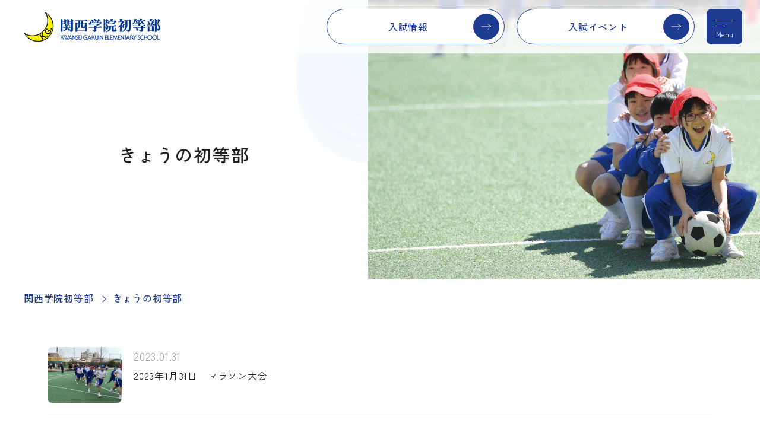

--- FILE ---
content_type: text/html; charset=utf-8
request_url: https://es.kwansei.ac.jp/dairy/date/2023/01
body_size: 20553
content:
<!DOCTYPE html>
<html lang="ja">
<head>
<meta charset="UTF-8">
<meta http-equiv="X-UA-Compatible" content="IE=edge">
<title>きょうの初等部｜関西学院初等部 Kwansei Gakuin Elementary School</title>
<meta name="description" content="">
<meta name="keywords" content="">

<link rel="stylesheet" href="/cms/es_kwansei/css/destyle.css">
<link rel="stylesheet" href="/cms/es_kwansei/css/common@pc.css">
<link rel="stylesheet" href="/cms/es_kwansei/css/add_pc.css">
<link href="https://cdn.jsdelivr.net/npm/slick-carousel@1.8.1/slick/slick.css" rel="stylesheet" type="text/css">
<link rel="shortcut icon" href="/favicon.ico">
<script src="/cms/es_kwansei/js/libs.js"></script>
<script src="https://code.jquery.com/jquery-3.3.1.min.js" integrity="sha256-FgpCb/KJQlLNfOu91ta32o/NMZxltwRo8QtmkMRdAu8=" crossorigin="anonymous"></script>
<script type="text/javascript" src="/cms/js/jquery.js"></script>
<script src="https://cdn.jsdelivr.net/npm/slick-carousel@1.8.1/slick/slick.min.js" type="text/javascript"></script>
<script>
  var contentWidth = 1250; // コンテンツの幅に合わせて修正してください
  var ua = navigator.userAgent; // ユーザーエージェントの取得
  var ua_ver2 = window.navigator.userAgent.toLowerCase();
  var isiPad = ua_ver2.indexOf('ipad') > -1 || ua_ver2.indexOf('macintosh') > -1 && 'ontouchend' in document;
  if((ua.indexOf('Android') > 0 && ua.indexOf('Mobile') == -1) || ua.indexOf('iPad') > 0 || ua.indexOf('Kindle') > 0 || ua.indexOf('Silk') > 0 || isiPad){
    // タブレット端末だった場合の処理
    document.write('<meta name="viewport" content="width=' + contentWidth + '">');
  } else {
    // タブレット端末ではない場合の処理
    document.write('<meta name="viewport" content="width=device-width, initial-scale=1">');
  }
</script>


<meta property="og:site_name" content="初等部">
<meta property="og:url" content="https://es.kwansei.ac.jp/dairy/date/2023/01">
<meta property="og:title" content="きょうの初等部｜関西学院初等部 Kwansei Gakuin Elementary School">
<meta property="og:description" content="">
<meta property="og:image" content="https://es.kwansei.ac.jp/cms/kwansei_elementary/es_kwansei_ogp.jpg">
<meta property="og:type" content="article">
<meta name="twitter:card" content="summary_large_image">
<meta name="twitter:image" content="https://es.kwansei.ac.jp/cms/kwansei_elementary/es_kwansei_ogp.jpg">

<link rel="stylesheet" href="/cms/kwansei/css/header_20200122_pc.css">
<link rel="stylesheet" href="/cms/kwansei/css/print.css"><link rel="canonical" href="https://es.kwansei.ac.jp/dairy/date/2023/01">
<link rel="next" href="https://es.kwansei.ac.jp/dairy/date/2023/01?absolutepage=2">


<!-- Google Tag Manager -->
<script>(function(w,d,s,l,i){w[l]=w[l]||[];w[l].push({'gtm.start':
new Date().getTime(),event:'gtm.js'});var f=d.getElementsByTagName(s)[0],
j=d.createElement(s),dl=l!='dataLayer'?'&l='+l:'';j.async=true;j.src=
'https://www.googletagmanager.com/gtm.js?id='+i+dl;f.parentNode.insertBefore(j,f);
})(window,document,'script','dataLayer','GTM-PKQQVJR');</script>
<!-- End Google Tag Manager -->
</head>
<body>
<!-- Google Tag Manager (noscript) -->
<noscript><iframe src="https://www.googletagmanager.com/ns.html?id=GTM-PKQQVJR"
height="0" width="0" style="display:none;visibility:hidden"></iframe></noscript>
<!-- End Google Tag Manager (noscript) -->

<div class="wrapper">
<div class="forcms_block"><div class="js-sticky">
<div class="js-sticky__inner"><!--=====[header]=====-->
<header class="header">
<div class="header__inner">
<div class="header__logo js-logo">
<a href="/index.html"><img alt="関西学院初等部" src="/cms/es_kwansei/img/common/logo-header-01.png"></a>
</div>

<div class="header__btns">
<a class="header__btn" href="/admissions">入試情報</a>
<a class="header__btn" href="/admissions/event">入試イベント</a>
</div>
<a class="header__menuBtn js-drawer" href="#globalNav"><span>Menu</span></a>
</div>
</header>
<!--=====[/header]=====--></div>
<!--=====[nav]=====-->

<nav class="globalNav js-drawer__cont" id="globalNav">
<a class="header__menuBtn js-drawer__close is-pc" href="#globalNav"><span>Menu</span></a>
<div class="globalNav__inner">
<div class="globalNav__searchWrap">
<div class="globalNav__search"><script async src="https://cse.google.com/cse.js?cx=75c7207adaab3440d"></script>
<div class="gcse-searchbox-only"></div>
</div>
</div>

<ul class="globalNav__list">
<li class="globalNav__item">
<a class="globalNav__link" href="/news">ニュース</a>
</li>
<li class="globalNav__item">
<a class="globalNav__link" href="/dairy">きょうの初等部</a>
</li>
<li class="globalNav__item">
<a class="globalNav__link" href="/pickup">Pick Up！</a>
</li>
<li class="globalNav__item js-accordion js-accordion--sp">
<a class="globalNav__hook js-accordion__hook" href="/about">学校紹介</a>
<div class="globalNav__item__wrap js-accordion__cont">
<div class="globalNav__children">
<div class="globalNav__subTitle">
<a href="/about">学校紹介</a>
</div>

<ul>
<li class="globalNav__child">
<a href="/about/greeting">ご挨拶</a>
</li>
<li class="globalNav__child">
<a href="/about/philosophy">創立の精神</a>
</li>
<li class="globalNav__child">
<a href="/about/outline">初等部基本データ</a>
</li>
<li class="globalNav__child">
<a href="/about/disclosure">学校評価</a>
</li>
<li class="globalNav__child">
<a href="/about/facilities">施設・設備</a>
</li>
<li class="globalNav__child">
<a href="/about/uniform">制服・制定品</a>
</li>
<li class="globalNav__child">
<a href="/cms/kwansei_elementary/pdf/2026data/PTA_2025.pdf" target="_blank">PTAグッズ（PDF）</a>
</li>
<li class="globalNav__child">
<a href="/cms/kwansei/pdf/elementary/0000106556.pdf" target="_blank">いじめ防止基本方針（PDF）</a>
</li>
<li class="globalNav__child">
<a href="/about/sdgs">SDGsの取り組み</a>
</li>
<li class="globalNav__child">
<a href="/movie/ca03">教員よりメッセージ</a>
</li>
</ul>
</div>
</div>
</li>
<li class="globalNav__item js-accordion js-accordion--sp">
<a class="globalNav__hook js-accordion__hook" href="/study">教育理念</a>
<div class="globalNav__item__wrap js-accordion__cont">
<div class="globalNav__children">
<div class="globalNav__subTitle">
<a href="/study">教育理念</a>
</div>

<ul>
<li class="globalNav__child">
<a href="/study/christ">キリスト教主義教育</a>
</li>
<li class="globalNav__child">
<a href="/study/16year">16年一貫教育</a>
</li>
<li class="globalNav__child">
<a href="/study/bible">Bible（聖書・礼拝）</a>
</li>
<li class="globalNav__child">
<a href="/study/global">Global（国際理解）</a>
</li>
<li class="globalNav__child">
<a href="/study/universal">Universal（全員参加･理解）</a>
</li>
<li class="globalNav__child">
<a href="/study/authentic">Authentic（本物）</a>
</li>
</ul>
</div>
</div>
</li>
<li class="globalNav__item js-accordion js-accordion--sp">
<a class="globalNav__hook js-accordion__hook" href="/schoollife">学校生活</a>
<div class="globalNav__item__wrap js-accordion__cont">
<div class="globalNav__children">
<div class="globalNav__subTitle">
<a href="/schoollife">学校生活</a>
</div>

<ul>
<li class="globalNav__child">
<a href="/schoollife/calendar">学校行事</a>
</li>
<li class="globalNav__child">
<a href="/schoollife/schedule">初等部の一日</a>
</li>
<li class="globalNav__child">
<a href="/schoollife/cross-study">縦割り班活動</a>
</li>
<li class="globalNav__child">
<a href="/schoollife/lunch">ランチタイム</a>
</li>
<li class="globalNav__child">
<a href="/schoollife/club">課外部活動</a>
</li>
<li class="globalNav__child">
<a href="/schoollife/safety">安全対策</a>
</li>
</ul>
</div>
</div>
</li>
<li class="globalNav__item">
<a class="globalNav__link" href="/recruitment">採用情報</a>
</li>
</ul>

<div class="globalNav__btns02">
<a class="globalNav__btn02" href="/admissions">入試情報</a>
<a class="globalNav__btn02" href="/admissions/event">入試イベント</a>
<a class="globalNav__btn02" href="/admissions/qa">Q&amp;A</a>
</div>

<div class="globalNav__btns01">
<a class="globalNav__btn01" href="/cms/kwansei_elementary/pdf/2026data/2026WEB用_関西学院初等部学校案内.pdf" target="_blank">
<figure><svg class="iconSvg" height="28" viewbox="0 0 29 28" width="29"><use xlink:href="/cms/es_kwansei/img/common/icons.svg#pamphlet-bl"></use></svg>

<figcaption>学校案内<br>
パンフレット</figcaption>
</figure>
</a>
<a class="globalNav__btn01" href="https://www.instagram.com/kwanseigakuinelementaryschool/" target="_blank">
<figure><svg class="iconSvg" height="28" viewbox="0 0 28 28" width="28"><use xlink:href="/cms/es_kwansei/img/common/icons.svg#instagram-bl"></use></svg>
<figcaption>Instagram</figcaption>
</figure>
</a>
<a class="globalNav__btn01" href="/access">
<figure><svg class="iconSvg" height="28" viewbox="0 0 28 28" width="28"><use xlink:href="/cms/es_kwansei/img/common/icons.svg#access-bl"></use></svg>
<figcaption>アクセス</figcaption>
</figure>
</a>
</div>
</div>
</nav>
<!--=====[/nav]=====--></div>

<div class="stickyNav is-sp">
<div class="stickyNav__body">
<a class="stickyNav__link stickyNav__link--v1" href="/admissions">入試情報</a>
<a class="stickyNav__link stickyNav__link--v1" href="/admissions/event">入試イベント<br class="is-sp">
</a>
<a class="stickyNav__link stickyNav__link--v2" href="https://www.instagram.com/kwanseigakuinelementaryschool/" target="_blank"><svg class="iconSvg" height="28" viewbox="0 0 28 28" width="28"><use xlink:href="/cms/es_kwansei/img/common/icons.svg#instagram-bl"></use></svg>Insta<br class="is-sp">
gram</a>
</div>
</div>
</div>
<main class="content">
<div class="forcms_block"><div class="mv01">
<div class="mv01__text">
<div class="mv01__textInner">
<h1 class="pageTitle">きょうの初等部</h1>
</div>
</div>

<div class="mv01__figure"><img alt="" class="mv01__image is-pc" src="/cms/es_kwansei/img/common/daily_top_pc.png"> <img alt="" class="mv01__image is-sp" src="/cms/es_kwansei/img/common/daily_top_sp.png"></div>
</div>
</div>
<script src="/cms/lib/js/structured_data/breadcrumbs.js"></script>
<div class="forcms_block">
<nav class="breadCrumb"><ul class="breadCrumb__list"><li class="breadCrumb__item"><a href="/index.html">関西学院初等部</a></li><!--パンくずリンク--> <li class="breadCrumb__item"><strong>きょうの初等部</strong></li></ul></nav>
</div>
<script src="/cms/js/bookmark.js"></script>
<div class="visual_ forcms_block">
  <div id="Information" class="topSection topInformation　mt-0">
    <div class="topInner">

      <ul class="newsList02">
  
        <li class="newsList02__item">
          <a href="https://es.kwansei.ac.jp/dairy/detail/708" >
            
              <span class="newsList02__figure"><img src="/cms/kwansei_elementary/Today-Shotoubu/22Today-Shotoubu/0131.JPG" alt=""></span>
            
            <span class="newsList02__body">
              <span class="newsList02__date">2023.01.31</span>
              <span class="newsList02__title">2023年1月31日　マラソン大会</span>
            </span>
          </a>
        </li>
  
        <li class="newsList02__item">
          <a href="https://es.kwansei.ac.jp/dairy/detail/707" >
            
              <span class="newsList02__figure"><img src="/cms/kwansei_elementary/Today-Shotoubu/22Today-Shotoubu/0130.jpg" alt=""></span>
            
            <span class="newsList02__body">
              <span class="newsList02__date">2023.01.31</span>
              <span class="newsList02__title">2023年1月30日　作品展</span>
            </span>
          </a>
        </li>
  
        <li class="newsList02__item">
          <a href="https://es.kwansei.ac.jp/dairy/detail/706" >
            
              <span class="newsList02__figure"><img src="/cms/kwansei_elementary/Today-Shotoubu/22Today-Shotoubu/0128.JPG" alt=""></span>
            
            <span class="newsList02__body">
              <span class="newsList02__date">2023.01.28</span>
              <span class="newsList02__title">2023年1月28日　ステンドグラス</span>
            </span>
          </a>
        </li>
  
        <li class="newsList02__item">
          <a href="https://es.kwansei.ac.jp/dairy/detail/705" >
            
              <span class="newsList02__figure"><img src="/cms/kwansei_elementary/Today-Shotoubu/22Today-Shotoubu/0126.JPG" alt=""></span>
            
            <span class="newsList02__body">
              <span class="newsList02__date">2023.01.27</span>
              <span class="newsList02__title">2023年1月26日　球根の中には</span>
            </span>
          </a>
        </li>
  
        <li class="newsList02__item">
          <a href="https://es.kwansei.ac.jp/dairy/detail/704" >
            
              <span class="newsList02__figure"><img src="/cms/kwansei_elementary/Today-Shotoubu/22Today-Shotoubu/0127.JPG" alt=""></span>
            
            <span class="newsList02__body">
              <span class="newsList02__date">2023.01.27</span>
              <span class="newsList02__title">2023年1月27日　天までとどけ！</span>
            </span>
          </a>
        </li>
  
        <li class="newsList02__item">
          <a href="https://es.kwansei.ac.jp/dairy/detail/703" >
            
              <span class="newsList02__figure"><img src="/cms/kwansei_elementary/Today-Shotoubu/22Today-Shotoubu/0125.JPG" alt=""></span>
            
            <span class="newsList02__body">
              <span class="newsList02__date">2023.01.26</span>
              <span class="newsList02__title">2023年1月25日　雪のグラウンド</span>
            </span>
          </a>
        </li>
  
        <li class="newsList02__item">
          <a href="https://es.kwansei.ac.jp/dairy/detail/702" >
            
              <span class="newsList02__figure"><img src="/cms/kwansei_elementary/Today-Shotoubu/22Today-Shotoubu/0124.jpg" alt=""></span>
            
            <span class="newsList02__body">
              <span class="newsList02__date">2023.01.24</span>
              <span class="newsList02__title">2023年1月24日　まいごの羊</span>
            </span>
          </a>
        </li>
  
        <li class="newsList02__item">
          <a href="https://es.kwansei.ac.jp/dairy/detail/701" >
            
              <span class="newsList02__figure"><img src="/cms/kwansei_elementary/Today-Shotoubu/22Today-Shotoubu/0123.jpg" alt=""></span>
            
            <span class="newsList02__body">
              <span class="newsList02__date">2023.01.23</span>
              <span class="newsList02__title">2023年1月23日　カプラで建築</span>
            </span>
          </a>
        </li>
  
        <li class="newsList02__item">
          <a href="https://es.kwansei.ac.jp/dairy/detail/700" >
            
              <span class="newsList02__figure"><img src="/cms/kwansei_elementary/Today-Shotoubu/22Today-Shotoubu/0120.JPG" alt=""></span>
            
            <span class="newsList02__body">
              <span class="newsList02__date">2023.01.22</span>
              <span class="newsList02__title">2023年1月20日　授業参観</span>
            </span>
          </a>
        </li>
  
        <li class="newsList02__item">
          <a href="https://es.kwansei.ac.jp/dairy/detail/699" >
            
              <span class="newsList02__figure"><img src="/cms/kwansei_elementary/Today-Shotoubu/22Today-Shotoubu/0119.jpg" alt=""></span>
            
            <span class="newsList02__body">
              <span class="newsList02__date">2023.01.19</span>
              <span class="newsList02__title">2023年1月19日　中学部生徒会来校</span>
            </span>
          </a>
        </li>
  
      </ul>
      <div class="pagenation"><ul class="pagenation__list"><li class="pagenation__btn cur"><a href="#"><span>1</span></a></li><li class="pagenation__btn"><a href="/dairy/date/2023/01?cmdarticlesearch=1&amp;posted_sort=d&amp;absolutepage=2"><span>2</span></a></li>
<li class="pagenation__link pagenation__link--next"><a rel="next" href="/dairy/date/2023/01?cmdarticlesearch=1&amp;posted_sort=d&amp;absolutepage=2"><span>次</span></a></li><li class="pagenation__link pagenation__link--last"><a href="/dairy/date/2023/01?cmdarticlesearch=1&amp;posted_sort=d&amp;absolutepage=2"><span>最後</span></a></li></ul></div>

    </div>
  </div>
</div>
</main>

<div class="forcms_block"><footer class="footer">
<div class="btnPageTop">
<a class="btnPageTop__hook" href="#top"><span>PAGE TOP</span></a>
</div>

<div class="footer__primary">
<div class="footer__inner">
<div class="footer__logo"><img alt="関西学院初等部" height="79" src="/cms/es_kwansei/img/common/logo-footer-01.png" width="365"></div>

<div class="footer__row">
<div class="footer__row__col">
<div class="footer__address">〒665-0844 兵庫県宝塚市武庫川町6番27号<br>
TEL :0797-81-5500</div>

<div class="footer__btns02">
<a class="footer__btn02" href="/admissions/event">入試イベント</a>
<a class="footer__btn02" href="/admissions">入試情報</a>
<a class="footer__btn02" href="/admissions/qa">Q&amp;A</a>
</div>

<div class="footer__btns01">
<a class="footer__btn01" href="/cms/kwansei_elementary/pdf/2026data/2026WEB用_関西学院初等部学校案内.pdf" target="_blank">
<figure><svg class="iconSvg" height="28" viewbox="0 0 29 28" width="29"><use xlink:href="/cms/es_kwansei/img/common/icons.svg#pamphlet-bl"></use></svg>

<figcaption>学校案内<br>
パンフレット</figcaption>
</figure>
</a>
<a class="footer__btn01" href="https://www.instagram.com/kwanseigakuinelementaryschool/" target="_blank">
<figure><svg class="iconSvg" height="28" viewbox="0 0 28 28" width="28"><use xlink:href="/cms/es_kwansei/img/common/icons.svg#instagram-bl"></use></svg>
<figcaption>Instagram</figcaption>
</figure>
</a>
<a class="footer__btn01" href="/access">
<figure><svg class="iconSvg" height="28" viewbox="0 0 28 28" width="28"><use xlink:href="/cms/es_kwansei/img/common/icons.svg#access-bl"></use></svg>
<figcaption>アクセス</figcaption>
</figure>
</a>
</div>
</div>

<div class="footer__row__col">
<div class="footer__nav">
<ul class="footer__nav__list">
<li class="footer__nav__item">
<a href="https://kinder.kwansei.ac.jp/" target="_blank">幼稚園</a>
</li>
<li class="footer__nav__item">
<a href="https://es.kwansei.ac.jp/index.html" target="_blank">初等部</a>
</li>
<li class="footer__nav__item">
<a href="https://jh.kwansei.ac.jp/index.html" target="_blank">中学部</a>
</li>
<li class="footer__nav__item">
<a href="https://sh.kwansei.ac.jp/" target="_blank">高等部</a>
</li>
<li class="footer__nav__item">
<a href="https://sis.kwansei.ac.jp/" target="_blank">千里国際中等部・高等部</a>
</li>
<li class="footer__nav__item">
<a href="https://sois.kwansei.ac.jp/osaka-international-school" target="_blank">大阪インターナショナルスクール</a>
</li>
<li class="footer__nav__item">
<a href="https://jc.kwansei.ac.jp/" target="_blank">関西学院短期大学</a>
</li>
<li class="footer__nav__item">
<a href="https://www.kwansei.ac.jp/" target="_blank">大学・大学院</a>
</li>
</ul>

<ul class="footer__nav__list">
<li class="footer__nav__item">
<a href="https://ef.kwansei.ac.jp/" target="_blank">学校法人関西学院</a>
</li>
<li class="footer__nav__item">
<a href="https://www.kwansei.ac.jp/giving" target="_blank">関西学院へのご支援について</a>
</li>
<li class="footer__nav__item">
<a href="https://ef.kwansei.ac.jp/siteinfo" target="_blank">このサイトのご利用にあたって</a>
</li>
<li class="footer__nav__item">
<a href="https://ef.kwansei.ac.jp/kg_privacy" target="_blank">個人情報の取り扱いについて</a>
</li>
</ul>
</div>
</div>
</div>
</div>
</div>

<div class="footer__secondary">
<div class="footer__inner">
<div class="footer__copy">Copyright &copy; Kwansei Gakuin Elementary School. All rights reserved.</div>
</div>
</div>
</footer>
</div>
</div>

  <script src="/cms/es_kwansei/js/main.js"></script>
  <link rel="stylesheet" href="https://unpkg.com/scroll-hint@latest/css/scroll-hint.css">
  <script src="https://unpkg.com/scroll-hint@latest/js/scroll-hint.min.js"></script>
</body>
</html>
